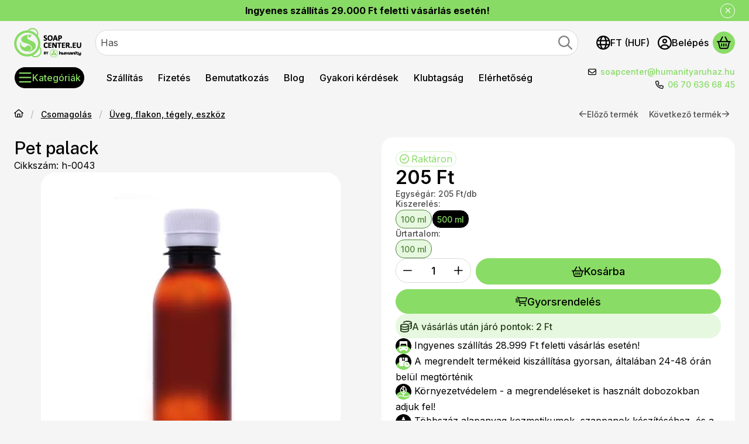

--- FILE ---
content_type: text/html; charset=UTF-8
request_url: https://soapcenter.eu/shop_marketing.php?cikk=h-0043&type=page&only=cross&change_lang=hu&marketing_type=artdet&ajax_nodesign_element_render=1
body_size: 2823
content:

<script>
	function page_action_cross(cikk,cikk_id,qty) {
        var temp_qty=qty;
        if ($("#db_"+cikk_id).length > 0 ) temp_qty=$("#db_"+cikk_id).val();

		$.ajax({
			type: "GET",
			async: true,
			url: "https://soapcenter.eu/shop_ajax/ajax_cart.php",
			dataType: 'json',
			data: {
				get_ajax:1,
				result_type:"json",
				lang_master:"hu",
				action:"add",
				sku:cikk,
				qty:temp_qty,
				variant_name1:$("#egyeb_nev1_"+cikk_id).val(),
				variant_list1:$("#egyeb_list1_"+cikk_id).val(),
				variant_name2:$("#egyeb_nev2_"+cikk_id).val(),
				variant_list2:$("#egyeb_list2_"+cikk_id).val(),
				variant_name3:$("#egyeb_nev3_"+cikk_id).val(),
				variant_list3:$("#egyeb_list3_"+cikk_id).val()
			},
			success: function(result_cart){
                const temp_product_array = {
                    error: result_cart.error,
                    sku: cikk,
                    master_key: result_cart.master_key,
                    name: result_cart.name,
                    category: result_cart.category,
                    price: result_cart.price,
                    qty: temp_qty,
                    qty_of_items: result_cart.qty_of_items
                };

                for (let i = 1; i <= 3; i++) {
                    temp_product_array[`variant_name${i}`] = $(`#egyeb_nev${i}_${cikk_id}`).val();
                    temp_product_array[`variant_list${i}`] = $(`#egyeb_list${i}_${cikk_id}`).val();
                }

                $(document).trigger("addToCart", temp_product_array);

                gtag("event", "cross_sale_convert", { 'sku':cikk, 'value':result_cart.price*temp_qty});
				if (result_cart.cart_deny==1) {
					eval(result_cart.cart_onclose);
				} else {
                    if (result_cart.cart_success==1) $(document).trigger("addToCartSuccess",temp_product_array);

										$("#page_cross_content #page_pagelist_"+cikk_id).animate({opacity: 0},300,function(){
						$("#page_cross_content #page_pagelist_"+cikk_id).remove();
                        $(document).trigger('removeCrossItem');
						if ($("#page_cross_content .page_pagelist_item").length==0) $("#page_cross_content").remove();
											});
										if (result_cart.overlay!="") {
						$("#overlay_cart_add").html(result_cart.overlay);
						$("#overlay_cart_add").overlay().load();
					}
										if ($("#box_cart_content").length>0) {
						
						$("#box_cart_content").load("https://soapcenter.eu/shop_ajax/ajax_box_cart.php?get_ajax=1&lang_master=hu&unas_design=");
						                            if ($("#box_cart_content2").length > 0) $("#box_cart_content2").load("https://soapcenter.eu/shop_ajax/ajax_box_cart.php?get_ajax=1&lang_master=hu&unas_design=&cart_num=2");
												}
					$.ajax({
						type: "GET",
						async: true,
						url: "https://soapcenter.eu/shop_ajax/ajax_shipping.php",
						dataType: "json",
						data: {
							get_ajax:1,
							shop_id:85496,
							lang_master:"hu"
						},
						success: function(result){
							$(".container_shipping_cost").html(result.cost);
							$(".container_shipping_free").html(result.free);
						}
					});
									}
			}
		});
	}
	</script>
	




        
        
                









                                                                            
        
            
                            





            
            
            
            





            
            
                                                
                        

                


                    
    






    
    



        

    
<div class="carousel-block js-carousel-block carousel-block-cross_page carousel-block--fluid-indent carousel-block--with-nav" id="carousel-block-cross_page" role="region" aria-label="Az alábbi terméket ajánljuk még kiegészítőként">

    
        <div class="main-title__outer">
        <div class="container">
                                <div class="element element-title layout--title_box_with_bg js-element" data-element-name="details_additional_products_elements">
                            <div class="main-title">Kiegészítő termékek</div>
                                                    </div>
        
                    </div>
    </div>
    
                    <div role="list" class="carousel products js-products type--1 card--1" id="list-cross_page"
                 style="--main-img-width:330px;--main-img-height:330px;"
        >
    
                                

                
    <div role="listitem" class="carousel-cell page_pagelist_item product list-1-card-1 js-product page_artlist_sku_h__unas__0044"
             id="page_pagelist_cross_page_h__unas__0044" data-sku="h-0044"
    >
        <div class="product__inner" role="region" aria-label="Pet palack - 500 ml termék">
                                            		            
                        <div class="product__img-outer">
                                                    <a class="product__img-link product_link_normal" data-sku="h-0044" href="https://soapcenter.eu/Pet-palack-500-ml" tabindex="-1" aria-hidden="true">
    <img width="330" height="330"
         alt="Pet palack - 500 ml" title="Pet palack - 500 ml" id="main_image_cross_page_h__unas__0044" loading="lazy" sizes="auto" class="product__img" src="https://soapcenter.eu/img/85496/h-0044/330x330,r/h-0044.webp?time=1734510261"
         srcset="https://soapcenter.eu/img/85496/h-0044/330x330,r/h-0044.webp?time=1734510261 330w,https://soapcenter.eu/img/85496/h-0044/660x660,r/h-0044.webp?time=1734510261 660w"
    >
</a>
                
                                    
                                    
                                                    
        <div class="product__function-btns">
                                <button type="button" class="btn product-function-btn favourites-btn page_artdet_func_favourites_h__unas__0044 page_artdet_func_favourites_outer_h__unas__0044"
                    id="page_artlist_func_favourites_h__unas__0044" onclick="add_to_favourites(&quot;&quot;,&quot;h-0044&quot;,&quot;page_artlist_func_favourites_h__unas__0044&quot;,&quot;page_artlist_func_favourites_outer_h__unas__0044&quot;,&quot;1125229069&quot;);" aria-label="Kedvencekhez">
                    <svg class="icon-set"><use href="#icon-heart"></use></svg>
            </button>
                                    <button type="button" class="btn product-function-btn product__btn-compare page_art_func_compare page_art_func_compare_h__unas__0044"
                aria-label="Összehasonlítás" onclick="popup_compare_dialog(&quot;h-0044&quot;);">
                <svg class="icon-set"><use href="#icon-arrow-right-arrow-left"></use></svg>
        </button>
                        <button type="button" class="btn product-function-btn product__btn-tooltip js-product-tooltip-click"
                aria-haspopup="dialog" aria-label="Gyorsnézet" data-sku="h__unas__0044">
                <svg class="icon-set"><use href="#icon-magnifying-glass-plus"></use></svg>
        </button>
            </div>
                    
                                                        		                            </div>
            
                                            		            
            <div class="product__data">                    <div class="product__lc-1">
                                                                                     
                                                                                                                     <h2 class="product__name"><a class="product__name-link product_link_normal" data-sku="h-0044" href="https://soapcenter.eu/Pet-palack-500-ml">Pet palack - 500 ml</a></h2>
                                                                                                                                                                                                                                  
                                                                                                                     
                                                                                                                     
        <div class="product__prices">
        <div class="product__price-base-outer"><span class="product__price-base product-price--base" aria-label="Vételár: 249 Ft"><span class="product__price-base-value"><span class='price-gross-format'><span id='price_net_brutto_cross_page_h__unas__0044' class='price_net_brutto_cross_page_h__unas__0044 price-gross'>249</span><span class='price-currency'> Ft</span></span></span></span>
        </div>
                                        </div>
                                                                                                                                         
        <div class="product__stock stock badge only_stock_status on-stock">
                    <svg class="icon-set"><use href="#icon-circle-check"></use></svg>
            <span class="stock__text">
                                Raktáron
                                            </span>
            </div>
                                                                            </div>
                                        <div class="product__lc-2">
                                                                                     
<div class="product__main">                                                                    <input name="db_cross_page_h__unas__0044" id="db_cross_page_h__unas__0044" type="hidden" value="1"
                   data-min="1" data-max="999999" data-step="1"
            >
            
                        <div class="product__main-btn-col">
                                                <button class="product-main-btn product__cart-btn btn" onclick="page_action_cross('h-0044','cross_page_h__unas__0044',1);" type="button" data-text="Ezt is kérem" aria-label="Ezt is kérem">
                    <svg class="icon-set"><use href="#icon-basket-shopping"></use></svg>
                </button>
                            </div>
            </div>
                                                                        </div>
                    </div>
        </div>
    </div>
        
        
            </div>
        
        <div class="carousel__nav">
        <button type="button" class="carousel__prev-btn carousel__prev-next-btn btn btn-clear" aria-label="előző"><svg class="icon-set"><use href="#icon-arrow-left"></use></svg></button>
        <div class="carousel__progress progress" role="progressbar" aria-hidden="true" aria-valuenow="0" aria-valuemin="0" aria-valuemax="100" aria-label="Előrehaladás">
            <div class="carousel__progress-bar progress-bar"></div>
            <div class="carousel__progression visually-hidden" aria-live="polite">
                Előrehaladás:<span class="carousel__progress-percent">0</span>%
            </div>
        </div>
        <button type="button" class="carousel__next-btn carousel__prev-next-btn btn btn-clear" aria-label="következő"><svg class="icon-set"><use href="#icon-arrow-right"></use></svg></button>
    </div>
        <script>
        function cross_page_init_functions() {
            if (typeof initTippy === 'function') {
                initTippy("carousel-block-cross_page");
            } else {
                document.addEventListener('initTippyReady', function tippyListener() {
                    initTippy("carousel-block-cross_page");
                    document.removeEventListener('initTippyReady', tippyListener);
                });
            }

                        var carousel_cross_page = document.getElementById("carousel-block-cross_page");

            if (typeof carouselObserver === 'object') {
                carouselObserver.observe(carousel_cross_page);
            } else {
                document.addEventListener('carouselObserverReady', function carouselObserverListener() {
                    carouselObserver.observe(carousel_cross_page);
                    document.removeEventListener('carouselObserverReady', carouselObserverListener);
                });
            }
            
                            
                
                                function carouselHandler() {
                    const instance = carouselParams.get(carousel_cross_page);
                    if (instance) instance.reinitialize();
                }
                document.removeEventListener("removeCrossItem", carouselHandler);
                document.addEventListener("removeCrossItem", carouselHandler);
                                    }

                cross_page_init_functions();
            </script>
</div>
                        
            
    <script>
<!--
$(document).ready(function(){
	select_base_price("cross_page_h__unas__0044",0);
	
});
// -->
</script>


    
        <script>gtag("event", "cross_sale_show", { });</script>

--- FILE ---
content_type: text/html
request_url: https://cdn.trustindex.io/widgets/aa/aa5121558de7007d75561512255/content.html
body_size: 290
content:
<div class=" ti-widget ti-no-profile-img " data-layout-id="106" data-layout-category="button" data-set-id="light-minimal" data-pid="aa5121558de7007d75561512255" data-language="hu" data-close-locale="Bezárás" data-css-version="2" data-size="1" > <div class="ti-widget-container"> <div class="ti-header ti-header-grid source-Google" > <div class="ti-fade-container"> <div class="ti-small-logo"> <img src="https://cdn.trustindex.io/assets/platform/Google/logo.svg" loading="lazy" alt="Google" width="150" height="25" /> </div> <span class="ti-stars"><img class="ti-star f" src="https://cdn.trustindex.io/assets/platform/Google/star/f.svg" alt="Google" width="17" height="17" loading="lazy" /><img class="ti-star f" src="https://cdn.trustindex.io/assets/platform/Google/star/f.svg" alt="Google" width="17" height="17" loading="lazy" /><img class="ti-star f" src="https://cdn.trustindex.io/assets/platform/Google/star/f.svg" alt="Google" width="17" height="17" loading="lazy" /><img class="ti-star f" src="https://cdn.trustindex.io/assets/platform/Google/star/f.svg" alt="Google" width="17" height="17" loading="lazy" /><img class="ti-star f" src="https://cdn.trustindex.io/assets/platform/Google/star/f.svg" alt="Google" width="17" height="17" loading="lazy" /></span> <div class="ti-mob-row"> <span class="nowrap"><strong>4.9<span class="ti-separator"></span>54 vélemény</strong></span> </div> </div> </div> </div> </div> <style class="scss-content">.ti-widget[data-layout-id='106'][data-set-id='light-minimal'][data-pid='aa5121558de7007d75561512255']{text-align:left}.ti-widget[data-layout-id='106'][data-set-id='light-minimal'][data-pid='aa5121558de7007d75561512255'] .ti-header{padding:0px}</style>